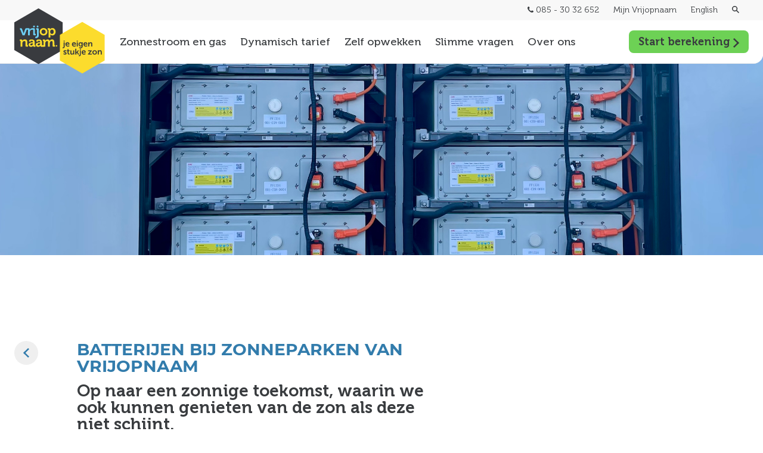

--- FILE ---
content_type: text/html; charset=UTF-8
request_url: https://vrijopnaam.nl/blog/vrijopnaam-plaatst-batterijen-bij-zonneparken
body_size: 8643
content:


<!doctype html>
<html lang="nl" >
<head>
    <meta charset="utf-8">
    <meta http-equiv="x-ua-compatible" content="ie=edge">
    <meta name="viewport" content="width=device-width, initial-scale=1.0">
        
        
        <title>
        Batterijen bij zonneparken Vrijopnaam | Vrijopnaam
    </title>

                <!-- Primary Meta Tags -->
    <meta name="title" content="Batterijen bij zonneparken Vrijopnaam | Vrijopnaam">
    <meta name="description" content="Vrijopnaam investeert in drie grote batterijen om de productie van haar zonneparken (tijdelijk) op te kunnen slaan en de netbeheerders te helpen met balanshand…">

    <!-- Open Graph / Facebook -->
    <meta property="og:type" content="website">
    <meta property="og:url" content="https://www.vrijopnaam.nl/blog/vrijopnaam-plaatst-batterijen-bij-zonneparken">
    <meta property="og:title" content="Batterijen bij zonneparken Vrijopnaam | Vrijopnaam">
    <meta property="og:description" content="Vrijopnaam investeert in drie grote batterijen om de productie van haar zonneparken (tijdelijk) op te kunnen slaan en de netbeheerders te helpen met balanshand…">
    <meta property="og:image" content="https://vrijopnaam.nl/files/blogs/2025/06/1750317889_IMG-4787-kopie.jpg">

    <!-- Twitter -->
    <meta property="twitter:card" content="summary_large_image">
    <meta property="twitter:url" content="https://www.vrijopnaam.nl/blog/vrijopnaam-plaatst-batterijen-bij-zonneparken">
    <meta property="twitter:title" content="Batterijen bij zonneparken Vrijopnaam | Vrijopnaam">
    <meta property="twitter:description" content="Vrijopnaam investeert in drie grote batterijen om de productie van haar zonneparken (tijdelijk) op te kunnen slaan en de netbeheerders te helpen met balanshand…">
    <meta property="twitter:image" content="https://vrijopnaam.nl/files/blogs/2025/06/1750317889_IMG-4787-kopie.jpg">
    <link rel="apple-touch-icon" sizes="180x180" href="/apple-touch-icon.png">
    <link rel="icon" type="image/svg" sizes="32x32" href="/theme/vrijopnaam/svg/logo-small.svg">
    <link rel="icon" type="image/svg" sizes="16x16" href="/theme/vrijopnaam/svg/logo-small.svg">
    <link rel="manifest" href="/site.webmanifest">
    <link rel="mask-icon" href="/safari-pinned-tab.svg" color="#36383D">
    <meta name="msapplication-TileColor" content="#da532c">
    <meta name="theme-color" content="#ffffff">

    
    <link href="/theme/vrijopnaam/build/app.css?v=202512212017" rel="stylesheet">

    
    <link href="/theme/vrijopnaam/css/vendor/mapbox-gl.css" rel="stylesheet">

    
    <!-- Google Tag Manager -->
    <script>!function () {
            "use strict";

            function l(e) {
                for (var t = e, r = 0, n = document.cookie.split(";"); r < n.length; r++) {
                    var o = n[r].split("=");
                    if (o[0].trim() === t) return o[1]
                }
            }

            function s(e) {
                return localStorage.getItem(e)
            }

            function u(e) {
                return window[e]
            }

            function A(e, t) {
                e = document.querySelector(e);
                return t ? null == e ? void 0 : e.getAttribute(t) : null == e ? void 0 : e.textContent
            }

            var e = window, t = document, r = "script", n = "dataLayer", o = "https://sst.vrijopnaam.nl",
                a = "https://load.sst.vrijopnaam.nl", i = "ewkjfqvsn",
                c = "3ems=aWQ9R1RNLVdQRzVROE4%3D&apiKey=f9795063", g = "stapeUserId", v = "", E = "", d = !1;
            try {
                var d = !!g && (m = navigator.userAgent, !!(m = new RegExp("Version/([0-9._]+)(.*Mobile)?.*Safari.*").exec(m))) && 16.4 <= parseFloat(m[1]),
                    f = "stapeUserId" === g, I = d && !f ? function (e, t, r) {
                        void 0 === t && (t = "");
                        var n = {cookie: l, localStorage: s, jsVariable: u, cssSelector: A}, t = Array.isArray(t) ? t : [t];
                        if (e && n[e]) for (var o = n[e], a = 0, i = t; a < i.length; a++) {
                            var c = i[a], c = r ? o(c, r) : o(c);
                            if (c) return c
                        } else console.warn("invalid uid source", e)
                    }(g, v, E) : void 0;
                d = d && (!!I || f)
            } catch (e) {
                console.error(e)
            }
            var m = e, g = (m[n] = m[n] || [], m[n].push({
                    "gtm.start": (new Date).getTime(),
                    event: "gtm.js"
                }), t.getElementsByTagName(r)[0]), v = I ? "&bi=" + encodeURIComponent(I) : "", E = t.createElement(r),
                f = (d && (i = 8 < i.length ? i.replace(/([a-z]{8}$)/, "kp$1") : "kp" + i), !d && a ? a : o);
            E.async = !0, E.src = f + "/" + i + ".js?" + c + v, null != (e = g.parentNode) && e.insertBefore(E, g)
        }();</script>
    <!-- End Google Tag Manager -->

    
        
    
    
            
        <script>
            // Stel de chatbot-initialisatie uit tot na kritieke content is geladen
            setTimeout(function () {
                function initFreshChat() {
                    window.fcWidget.init({
                        token: "f30f8760-862a-42d7-9cb1-87e89480d29d",
                        host: "https://wchat.freshchat.com"
                    });
                }

                function initialize(i, t) {
                    var e;
                    if (i.getElementById(t)) {
                        initFreshChat();
                    } else {
                        e = i.createElement("script");
                        e.id = t;
                        e.async = true;
                        e.src = "https://wchat.freshchat.com/js/widget.js";
                        e.onload = initFreshChat;
                        i.head.appendChild(e);
                    }
                }

                // Preconnect om connectietijd te verminderen
                var link = document.createElement('link');
                link.rel = 'preconnect';
                link.href = 'https://wchat.freshchat.com';
                document.head.appendChild(link);

                initialize(document, "freshchat-js-sdk");
            }, 2000); // Stel initialisatie 2 seconden uit
        </script>
    
            <script type="application/ld+json">
            {
              "@context": "https://schema.org",
              "@type": "Product",
              "name": "Batterijen\u0020bij\u0020zonneparken\u0020van\u0020Vrijopnaam\u0020",
              "image": "https://vrijopnaam.nl/files/blogs/2025/06/IMG-4805-kopie.jpg",
              "aggregateRating": {
              "@type": "AggregateRating",
              "ratingValue": "9.0",
              "worstRating": "1",
              "bestRating": "10",
              "ratingCount": "1752"
            }
          }
        </script>

    
    <script src="/theme/vrijopnaam/js/vendor/jquery-3.6.0.min.js"></script>

    <script type="application/ld+json">


        {
            "@context": "https://schema.org",
            "@type": "FAQPage",
            "mainEntity": [
                {
                    "@type": "Question",
                    "name": "Welke kleur zijn de koffiekopjes bij Vrijopnaam?",
                    "acceptedAnswer": {
                        "@type": "Answer",
                        "text": "De koffiekopjes bij Vrijopnaam zijn paars."
                    }
                },
                {
                    "@type": "Question",
                    "name": "Hoe wordt zonne-energie opgewekt?",
                    "acceptedAnswer": {
                        "@type": "Answer",
                        "text": "Zonnepanelen vangen zonlicht op en zetten dit om in elektriciteit. Deze stroom wordt direct gebruikt of teruggeleverd aan het net. Bij Vrijopnaam gebeurt dit via zonneparken."
                    }
                }
            ]
        }
    </script>

<link rel="canonical" href="https://www.vrijopnaam.nl/blog/vrijopnaam-plaatst-batterijen-bij-zonneparken">
<meta name="generator" content="Bolt">
</head>

<body class="d-flex flex-column h-100 " >

<!-- Google Tag Manager (noscript) -->
<noscript>
    <iframe src="https://load.sst.vrijopnaam.nl/ns.html?id=GTM-WPG5Q8N" height="0" width="0"
            style="display:none;visibility:hidden"></iframe>
</noscript>
<!-- End Google Tag Manager (noscript) -->

    <div class="background-overlay hide"></div>

    <header class="mb-xxl">
                    <nav id="desktop-nav" class="main-nav navbar navbar-light bg-white navbar-expand-md">
    <div class="container">
        <a class="navbar-brand c-logo d-md-none" href="/">
            <img src="/theme/vrijopnaam/svg/logo-small.svg" alt="Vrijopnaam logo">
        </a>
        <div class="d-flex align-items-center">
            <ul class="navbar-nav d-md-none phone-icon-container">
                <li class="nav-item">
                    <a class="nav-link py-0 px-sm-xs" href="tel:085-30-32-652"
                       aria-label="Bel 085 - 30 32 652">
                        <svg class="align-center" height="16" viewBox="0 0 16 16" width="16"
                             xmlns="http://www.w3.org/2000/svg">
                            <path d="m24.0758484 28c-4.9298101 0-12.0758484-7.116303-12.0758484-12.1491153 0-1.9872874 1.2351852-3.8508847 3.3448378-3.8508847.4426992 0 2.4403106 3.4303384 2.4403106 3.8536334 0 .6926645-2.0468002 1.7041745-2.0468002 2.3171276 0 1.4897784 4.5526959 6.0690603 6.0338251 6.0690603.6093945 0 1.615032-2.0587528 2.3036751-2.0587528.1284374 0 3.6891593 1.8938327 3.7984678 2.2181756.7542281 1.7646453-2.0604639 3.6007559-3.7984678 3.6007559z"
                                  fill="#393c3f" fill-rule="evenodd" transform="translate(-12 -12)"></path>
                        </svg>
                        <span class="d-sm-none d-md-inline">085 - 30 32 652</span>
                    </a>
                </li>
            </ul>
                        <button class="navbar-toggler navbar-toggler-right align-self-center p-0 btn_toggle-menu" type="button"
                    data-toggle="collapse" data-target="#navbarCollapse"
                    aria-label="Toon/Verbergen menu">
                <span class="btn_toggle-menu_icon"></span>
                            </button>
        </div>
        <div class="c-menu-list-container align-items-stretch collapse navbar-collapse flex-column mx-sm-nm mx-lg-nl"
             id="navbarCollapse">

            <div class="d-md-none w-100">
                <ul class="c-primary-menu-list navbar-nav flex-nowrap justify-content-between align-items-md-center align-self-stretch order-sm-1 order-md-2 px-sm-m px-lg-l">
                    <div class="d-md-flex">
                                                    


                    <li class="index-1 first
        nav-item"><a href="/zonnestroom-en-gas" title='100% Nederlandse zonnestroom en CO2-gecompenseerd gas' class='nav-link '>
                    
                    Zonnestroom en gas
                                    </a></li>
                        <li class="index-2
        nav-item"><a href="/dynamisch-tarief" title='Bespaar met dynamische energieprijzen' class='nav-link '>
                    
                    Dynamisch tarief
                                    </a></li>
                        <li class="index-3
        nav-item"><a href="/zelf-opwekken" title='Zelf stroom opwekken in een zonnepark' class='nav-link '>
                    
                    Zelf opwekken
                                    </a></li>
                        <li class="index-4
        nav-item"><a href="/vragen" title='' class='nav-link '>
                    
                    Slimme vragen
                                    </a></li>
                        <li class="index-5 last
        nav-item"><a href="/over-ons" title='Iedereen kan zijn eigen energie opwekken' class='nav-link '>
                    
                    Over ons
                                    </a></li>
    

                                            </div>
                </ul>
                <ul class="c-secondary-menu-list navbar-nav justify-content-end align-items-md-center align-self-stretch order-sm-2 order-md-1 px-sm-m px-lg-l ">
                                            


                    <li class="index-1 first
        nav-item"><a href="/aanmelden?kanaal=Vrijopnaam" title='' class='nav-link btn btn-green registration'>
                    
                    Aanmelden
                                            <svg height="16" viewBox="0 0 10 16" width="10" xmlns="http://www.w3.org/2000/svg"><path d="m16.835 12 8.165 7.9175758-.085.0824242.085.0824242-8.165 7.9175758-1.835-1.7793939 6.415-6.2206061-6.415-6.2206061z"
                                  fill="#393c3f" fill-rule="evenodd" transform="translate(-15 -12)"/></svg></a></li>
                        <li class="index-2
        nav-item"><a href="https://vrijopnaam.app/" title='' class='nav-link '>
                    
                    Mijn Vrijopnaam
                                    </a></li>
                        <li class="index-3
        nav-item"><li class="index-3 last nav-item"><a href="/en/blog/vrijopnaam-plaatst-batterijen-bij-zonneparken"
                           title="" class="nav-link ">
                            English
                        </a></li></li>
                        <li class="index-4 last
        nav-item"><a href="/vragen" title='' class='nav-link lens'><span>Zoeken</span></a></li>
    

                                    </ul>
            </div>

            <div class="d-none d-md-block">
                <div class="c-full-bleed-container">
                    <div class="container usp-vwo-navbar">
                        <ul class="container c-secondary-menu-list navbar-nav justify-content-end align-items-md-center align-self-stretch order-sm-2 order-md-1 px-sm-m px-lg-l">
                                                            


                    <li class="index-1 first
        nav-item"><a href="/tel:085-3032652" title='' class='nav-link phone'><svg class="align-baseline" height="10" viewBox="0 0 16 16" width="10"
                             xmlns="http://www.w3.org/2000/svg"><path d="m24.0758484 28c-4.9298101 0-12.0758484-7.116303-12.0758484-12.1491153 0-1.9872874 1.2351852-3.8508847 3.3448378-3.8508847.4426992 0 2.4403106 3.4303384 2.4403106 3.8536334 0 .6926645-2.0468002 1.7041745-2.0468002 2.3171276 0 1.4897784 4.5526959 6.0690603 6.0338251 6.0690603.6093945 0 1.615032-2.0587528 2.3036751-2.0587528.1284374 0 3.6891593 1.8938327 3.7984678 2.2181756.7542281 1.7646453-2.0604639 3.6007559-3.7984678 3.6007559z"
                                  fill="#393c3f" fill-rule="evenodd" transform="translate(-12 -12)"/></svg>
                    
                    085 - 30 32 652
                                    </a></li>
                        <li class="index-2
        nav-item"><a href="https://vrijopnaam.app/" title='' class='nav-link '>
                    
                    Mijn Vrijopnaam
                                    </a></li>
                        <li class="index-3
        nav-item"><li class="index-3 last nav-item"><a href="/en/blog/vrijopnaam-plaatst-batterijen-bij-zonneparken"
                           title="" class="nav-link ">
                            English
                        </a></li></li>
                        <li class="index-4 last
        nav-item"><a href="/vragen" title='' class='nav-link lens'><span>Zoeken</span></a></li>
    

                                                    </ul>
                    </div>
                </div>
                <ul class="c-primary-menu-list navbar-nav flex-nowrap justify-content-left align-items-md-center align-self-stretch order-sm-1 order-md-2 px-sm-m px-lg-l">
                    <li>
                        <a class="navbar-brand" href="/">
                            <img class="d-lg-none" src="/theme/vrijopnaam/svg/logo-small.svg" alt="Vrijopnaam logo">
                            <img class="d-md-none d-lg-block" src="/theme/vrijopnaam/svg/logo.svg"
                                 alt="Vrijopnaam logo">
                        </a>
                    </li>
                                                                                    


                    <li class="index-1 first
        nav-item"><a href="/zonnestroom-en-gas" title='100% Nederlandse zonnestroom en CO2-gecompenseerd gas' class='nav-link '>
                    
                    Zonnestroom en gas
                                    </a></li>
                        <li class="index-2
        nav-item"><a href="/dynamisch-tarief" title='Bespaar met dynamische energieprijzen' class='nav-link '>
                    
                    Dynamisch tarief
                                    </a></li>
                        <li class="index-3
        nav-item"><a href="/zelf-opwekken" title='Zelf stroom opwekken in een zonnepark' class='nav-link '>
                    
                    Zelf opwekken
                                    </a></li>
                        <li class="index-4
        nav-item"><a href="/vragen" title='' class='nav-link '>
                    
                    Slimme vragen
                                    </a></li>
                        <li class="index-5 last
        nav-item"><a href="/over-ons" title='Iedereen kan zijn eigen energie opwekken' class='nav-link '>
                    
                    Over ons
                                    </a></li>
    

                                                                                                        


                    <li class="index-1 first last
        nav-item"><a href="/aanmelden?kanaal=Vrijopnaam" title='' class='nav-link btn btn-green registration'>
                    
                    Start berekening
                                            <svg height="16" viewBox="0 0 10 16" width="10" xmlns="http://www.w3.org/2000/svg"><path d="m16.835 12 8.165 7.9175758-.085.0824242.085.0824242-8.165 7.9175758-1.835-1.7793939 6.415-6.2206061-6.415-6.2206061z"
                                  fill="#393c3f" fill-rule="evenodd" transform="translate(-15 -12)"/></svg></a></li>
    

                                                                            </ul>
            </div>
        </div>
    </div>
</nav>        
                    <div class="jumbotron-fluid pt-sm-xxl pt-xxxl header-image" style="background-image: url(/files/blogs/2025/06/IMG-4805-kopie.jpg)">
</div>        </header>

        
<!-- Begin page content -->
                                        <main role="main" class="flex-shrink-0 mt-sm-xxl mt-md-xxxl ">
            <article class="c-news-detail mb-xxl mb-lg-xxxl">
        <div class="container px-sm-m px-lg-l mb-xl">
            
            <div class="row">
                <div class="col col-12 col-md-1 p-m">
                    <a class="c-button-previous-news" href="/blogs" aria-label="Terug naar overzicht">
                        <svg class="chevron-left text-blue-wcag" height="16" viewBox="0 0 10 16" width="10" xmlns="http://www.w3.org/2000/svg">
                            <path d="m16.835 12 8.165 7.9175758-.085.0824242.085.0824242-8.165 7.9175758-1.835-1.7793939 6.415-6.2206061-6.415-6.2206061z" fill="currentColor" fill-rule="evenodd" transform="translate(-15 -12)"/>
                        </svg>
                    </a>
                </div>
                <div class="col col-lg-6 p-m">
                    <h1 class="h2">Batterijen bij zonneparken van Vrijopnaam </h1>
                                            <h2 class="mb-m subtitle">Op naar een zonnige toekomst, waarin we ook kunnen genieten van de zon als deze niet schijnt.</h2>
                                        <p class="date">Dinsdag 30 mei 2023</p>
                    <p>Vrijopnaam investeert in drie grote batterijen om de productie van haar zonneparken (tijdelijk) op te kunnen slaan en de netbeheerders te helpen met balanshandhaving. De eerste batterijen worden geplaatst bij de zonneparken in Waalre, Reuver en Stadskanaal. De batterijsystemen hebben gezamenlijk 3.000 kWh opslagcapaciteit. Dat is voldoende om ruim 1.000 huishoudens één nacht van zonnestroom te voorzien. Een mooie start, op weg naar 100% zonnestroomvoorziening, ook op de tijden dat de zon niet schijnt.</p>
<p></p>
<h3>De batterij: broodnodig voor een stabiel elektriciteitsnetwerk </h3>
<p>Op het Nederlandse elektriciteitsnet is sprake van toenemende <a href="https://www.vrijopnaam.nl/blog/minder-energieverspilling-dankzij-datagebruik">onbalans</a> tussen vraag en aanbod van stroom. Dit zorgt ervoor dat zonneparken steeds vaker (tijdelijk) worden uitgezet om het evenwicht op het netwerk te handhaven. Tegelijkertijd zijn we op momenten van schaarste afhankelijk van dure gascentrales die bij onvoldoende zon en wind moeten bijspringen. <br><br>Batterijen voor zonneparken kunnen de overtollige energie opslaan die tijdens zonnige middaguren wordt opgewekt. Dit betekent dat de energie die overdag wordt geproduceerd en niet onmiddellijk wordt gebruikt, later alsnog nuttig kan worden gebruikt. Wanneer de zon niet schijnt, kan de energie uit de batterijen worden ingezet om in de energiebehoefte van consumenten te voorzien, bijvoorbeeld gedurende de ochtend- en avondpieken.</p>
<p></p>
<h3>Bijdrage aan duurzamere energievoorziening </h3>
<p>Het gebruik van batterijen bij zonneparken vermindert de afhankelijkheid van fossiele energiecentrales wanneer de zon niet schijnt. Wanneer er geen wind of zon is, schakelen fossiele energiecentrales nu bij om te voorzien in de stroombehoefte. Batterijsystemen zijn in staat dit (deels) over te nemen, waardoor we meer duurzame energie leveren aan het elektriciteitsnet. Zo vergroten we het aandeel groene stroom binnen de energiemix. Batterijen dragen dus bij aan een duurzamere energievoorziening waarbij we steeds minder afhankelijk zijn van fossiel opgewekte elektriciteit.</p>
<p></p>
<h3>Met het oog op een zonnige toekomst </h3>
<p>De geplande batterijen bij de drie zonneparken van Vrijopnaam kennen straks een modulaire opbouw. Dat wil zeggen dat het mogelijk is in de toekomst extra opslagcapaciteit bij te plaatsen, mocht dat nodig zijn. Daarnaast kiezen we bewust voor batterijen zonder kobalt. De winning hiervan is immers omstreden.</p>
<p>Kortom: op naar een zonnige toekomst, waarin we ook kunnen genieten van de zon als deze niet schijnt.</p>
<p></p>
<p>Wil je meer weten over onze projecten? Neem dan gerust een kijkje op <a href="http://www.vrijopnaamzonneparken.nl">www.vrijopnaamzonneparken.nl</a> waar we je onder meer op de hoogte houden van de ontwikkelingen van nieuwe zonneparken. <br></p>
                </div>

                <div class="col col-sm-12 offset-md-1 offset-lg-1 col-lg-6">
                    <div id="disqus_thread"></div>
                </div>
            </div>
        </div>
    </article>

                        <section class="usp-footer mb-l">
    <div class="container px-sm-m px-lg-l">
        <div class="row align-items-xl-baseline mb-l">
            <div class="col-12 col-md-3 mb-m">
                <svg height="12" viewBox="0 0 16 12" width="16" xmlns="http://www.w3.org/2000/svg">
                    <path d="m15.7182859 7.01345065-7.46977116 7.31553755-1.40154469 1.3876896c-.38756286.3777629-1.01398184.3777629-1.4015447 0l-1.40154469-1.372606-3.73488558-3.6577688c-.19729656-.1836648-.30899508-.438572-.30899508-.70515748 0-.26658551.11169852-.52149265.30899508-.70515748l1.40154469-1.33489706c.38570846-.36786313 1.00043464-.36786313 1.3861431 0l3.08031801 2.97900752 6.76899882-6.6367763c.3875629-.37776293 1.0139818-.37776293 1.4015447 0l1.3707415 1.37260602c.3756188.37774447.3756188.97977796 0 1.35752243z"
                          fill="#327cac" transform="translate(0 -4)"/>
                </svg>
                <span>100% Nederlandse zonnestroom</span>
            </div>
            <div class="col-12 col-md-3 mb-m">
                <svg height="12" viewBox="0 0 16 12" width="16" xmlns="http://www.w3.org/2000/svg">
                    <path d="m15.7182859 7.01345065-7.46977116 7.31553755-1.40154469 1.3876896c-.38756286.3777629-1.01398184.3777629-1.4015447 0l-1.40154469-1.372606-3.73488558-3.6577688c-.19729656-.1836648-.30899508-.438572-.30899508-.70515748 0-.26658551.11169852-.52149265.30899508-.70515748l1.40154469-1.33489706c.38570846-.36786313 1.00043464-.36786313 1.3861431 0l3.08031801 2.97900752 6.76899882-6.6367763c.3875629-.37776293 1.0139818-.37776293 1.4015447 0l1.3707415 1.37260602c.3756188.37774447.3756188.97977796 0 1.35752243z"
                          fill="#327cac" transform="translate(0 -4)"/>
                </svg>
                <span>Altijd inzicht in verbruik met app</span>
            </div>
            <div class="col-12 col-md-3 mb-m">
                <svg height="12" viewBox="0 0 16 12" width="16" xmlns="http://www.w3.org/2000/svg">
                    <path d="m15.7182859 7.01345065-7.46977116 7.31553755-1.40154469 1.3876896c-.38756286.3777629-1.01398184.3777629-1.4015447 0l-1.40154469-1.372606-3.73488558-3.6577688c-.19729656-.1836648-.30899508-.438572-.30899508-.70515748 0-.26658551.11169852-.52149265.30899508-.70515748l1.40154469-1.33489706c.38570846-.36786313 1.00043464-.36786313 1.3861431 0l3.08031801 2.97900752 6.76899882-6.6367763c.3875629-.37776293 1.0139818-.37776293 1.4015447 0l1.3707415 1.37260602c.3756188.37774447.3756188.97977796 0 1.35752243z"
                          fill="#327cac" transform="translate(0 -4)"/>
                </svg>
                <span>Snelle en persoonlijke service</span>
            </div>
                            <div class="col-12 col-md-3 mb-m">
                    <strong>9.0</strong>
                    <span>via <a
                                href="/reviews">klantenvertellen.nl</a></span>
                    <svg height="23" viewBox="0 0 74 23" width="74" xmlns="http://www.w3.org/2000/svg"
                         xmlns:xlink="http://www.w3.org/1999/xlink">
                        <mask id="a" fill="#fff">
                            <path d="m.758216.679882h66v22.148148h-66z" fill="#fff" fill-rule="evenodd"/>
                        </mask>
                        <g fill="#000" fill-rule="nonzero">
                            <g opacity=".5" transform="translate(0 3)">
                                <path d="m7.79883509.78144236 1.6172946 5.23219005h5.23154051l-4.2319924 3.23303773 1.6172946 5.23219006-4.23413731-3.2351874-4.23199237 3.2351874 1.6172946-5.23219006-4.23413732-3.23303773h5.23154049z"/>
                                <path d="m22.5351144.78144236 1.6151497 5.23219005h5.2336854l-4.2341373 3.23303773 1.6172946 5.23219006-4.2319924-3.2351874-4.2341373 3.2351874 1.6172946-5.23219006-4.2341373-3.23303773h5.2336854z"/>
                                <path d="m37.2692488.78144236 1.6172946 5.23219005h5.2315405l-4.2319924 3.23303773 1.6172947 5.23219006-4.2341374-3.2351874-4.2341373 3.2351874 1.6172946-5.23219006-4.2319924-3.23303773h5.2315405z"/>
                                <path d="m52.0033832.78144236 1.6172946 5.23219005h5.2336855l-4.2341374 3.23303773 1.6172946 5.23219006-4.2341373-3.2351874-4.2319924 3.2351874 1.6172946-5.23219006-4.2341373-3.23303773h5.2336855z"/>
                                <path d="m66.7396626.78144236 1.6172946 5.23219005h5.2315405l-4.2341374 3.23303773 1.6172946 5.23219006-4.2319923-3.2351874-4.2341374 3.2351874 1.6172946-5.23219006-4.2319923-3.23303773h5.2315405z"/>
                            </g>
                            <g>
                                <path d="m7.79883509 3.78144236 1.6172946 5.23219005h5.23154051l-4.2319924 3.23303769 1.6172946 5.2321901-4.23413731-3.2351874-4.23199237 3.2351874 1.6172946-5.2321901-4.23413732-3.23303769h5.23154049z"
                                      mask="url(#a)"/>
                                <path d="m22.5351144 3.78144236 1.6151497 5.23219005h5.2336854l-4.2341373 3.23303769 1.6172946 5.2321901-4.2319924-3.2351874-4.2341373 3.2351874 1.6172946-5.2321901-4.2341373-3.23303769h5.2336854z"
                                      mask="url(#a)"/>
                                <path d="m37.2692488 3.78144236 1.6172946 5.23219005h5.2315405l-4.2319924 3.23303769 1.6172947 5.2321901-4.2341374-3.2351874-4.2341373 3.2351874 1.6172946-5.2321901-4.2319924-3.23303769h5.2315405z"
                                      mask="url(#a)"/>
                                <path d="m52.0033832 3.78144236 1.6172946 5.23219005h5.2336855l-4.2341374 3.23303769 1.6172946 5.2321901-4.2341373-3.2351874-4.2319924 3.2351874 1.6172946-5.2321901-4.2341373-3.23303769h5.2336855z"
                                      mask="url(#a)"/>
                                <path d="m66.7396626 3.78144236 1.6172946 5.23219005h5.2315405l-4.2341374 3.23303769 1.6172946 5.2321901-4.2319923-3.2351874-4.2341374 3.2351874 1.6172946-5.2321901-4.2319923-3.23303769h5.2315405z"
                                      mask="url(#a)"/>
                            </g>
                        </g>
                    </svg>
                </div>
                    </div>
    </div>
</section>        
                </main>
    
            
<footer class="footer mt-auto pt-xxl pb-m">
    <div class="container px-sm-m px-lg-l mb-l">
        <div class="row">
            <div class="col-6 col-md col-lg-2">
                                    


                    <h2 class="font-weight-bold mb-xs">Vrijopnaam</h2>
                <ul class="list-unstyled text-small">
    
    
        
                    <li class="
        
        mb-xs"><a href="/zonnestroom-en-gas" title='100% Nederlandse zonnestroom en CO2-gecompenseerd gas' class='text-reset '>Zonnestroom en gas</a></li>
    
        
                    <li class="
        
        mb-xs"><a href="/dynamisch-tarief" title='Bespaar met dynamische energieprijzen' class='text-reset '>Dynamisch tarief</a></li>
    
        
                    <li class="
        
        mb-xs"><a href="/zelf-opwekken" title='Zelf stroom opwekken in een zonnepark' class='text-reset '>Zelf opwekken</a></li>
    
        
                    <li class="
        
        mb-xs"><a href="/nieuws" title='' class='text-reset '>Nieuws en pers</a></li>
    
        
                    <li class="
        
        mb-xs"><a href="/blogs" title='' class='text-reset '>Blogs</a></li>
    
        
                    <li class="
        
        mb-xs"><a href="/zonneparken" title='' class='text-reset '>Zonneparken</a></li>
    
        
                    <li class="
        
        mb-xs"><a href="https://cooperatie.vrijopnaam.nl" title='' class='text-reset '>Coöperatie</a></li>
    
        
                    <li class="
        
        mb-xs"><a href="/vacatures" title='' class='text-reset '>Vacatures</a></li>
    
            </ul>
    

                            </div>
            <div class="col-6 col-md col-lg-2">
                                    


                    <h2 class="font-weight-bold mb-xs">Klantenservice</h2>
                <ul class="list-unstyled text-small">
    
    
        
                    <li class="
        
        mb-xs"><a href="https://vrijopnaam.app/" title='' class='text-reset '>Mijn Vrijopnaam</a></li>
    
        
                    <li class="
        
        mb-xs"><a href="/vragen" title='' class='text-reset '>Slimme vragen</a></li>
    
        
                    <li class="
        
        mb-xs"><a href="/tarieven" title='Tarieven' class='text-reset '>Tarieven</a></li>
    
        
                    <li class="
        
        mb-xs"><a href="/voorwaarden" title='Voorwaarden' class='text-reset '>Voorwaarden</a></li>
    
        
                    <li class="
        
        mb-xs"><a href="/privacybeleid" title='Privacybeleid' class='text-reset '>Privacybeleid</a></li>
    
        
                    <li class="
        
        mb-xs"><a href="/modelcontract" title='Modelcontract' class='text-reset '>Modelcontract</a></li>
    
            </ul>
    

                            </div>
            <div class="col-6 col-md col-lg-2">
                                    


                    <h2 class="font-weight-bold mb-xs">Zelf regelen</h2>
                <ul class="list-unstyled text-small">
    
    
        
                    <li class="
        
        mb-xs"><a href="/zelf-opwekken" title='Zelf stroom opwekken in een zonnepark' class='text-reset '>Paneelopnaam kopen</a></li>
    
        
                    <li class="
        
        mb-xs"><a href="/verhuizen" title='Energiecontract regelen bij een verhuizing' class='text-reset '>Verhuizen</a></li>
    
        
                    <li class="
        
        mb-xs"><a href="/meterstanden" title='Zo lees je meterstanden af' class='text-reset '>Meterstanden</a></li>
    
        
                    <li class="
        
        mb-xs"><a href="/opzeggen" title='Energiecontract opzeggen' class='text-reset '>Opzeggen</a></li>
    
        
                    <li class="
        
        mb-xs"><a href="/partner/spoed-aanvraag-energie" title='Spoedaanvraag energie' class='text-reset '>Spoedaanmelding</a></li>
    
            </ul>
    

                            </div>
            <div class="col-6 col-md col-lg-2">
                                    


            <a href="/pagina/contact" title='Contactinformatie' class='text-reset '>        <h2 class="font-weight-bold mb-xs">Contact</h2>
        </a>        <ul class="list-unstyled text-small">
    
    
        
                    <li class="
        
        mb-xs"><a href="/mailto:klantteam@vrijopnaam.nl" title='' class='text-reset '>E-mail</a></li>
    
        
                    <li class="
        
        mb-xs"><a href="/tel:+3185-3032652" title='' class='text-reset '>Bel</a></li>
    
        
                    <li class="
        
        mb-xs"><a href="/#chat" title='' class='text-reset chat-link'>Chat</a></li>
    
        
                    <li class="
        
        mb-xs"><a href="/contact" title='Contactinformatie' class='text-reset '>Adres</a></li>
    
            </ul>
    

                                



<ul class="list-unstyled text-small c-social-media">
                                <li class="
        
        mb-xs"><a href="https://www.facebook.com/vrijopnaam" title='' class='text-reset icon icon-facebook' target="_blank" rel="noopener noreferrer"><span class="sr-only">Facebook</span></a></li>
                                        <li class="
        
        mb-xs"><a href="https://www.instagram.com/vrijopnaam/" title='' class='text-reset icon icon-instagram' target="_blank" rel="noopener noreferrer"><span class="sr-only">Instagram</span></a></li>
                                        <li class="
        
        mb-xs"><a href="https://twitter.com/vrijopnaam" title='' class='text-reset icon icon-twitter' target="_blank" rel="noopener noreferrer"><span class="sr-only">Twitter</span></a></li>
            </ul>


            </div>

            <div class="col-12 col-md-6 col-lg-4 offset-md-3 offset-lg-0">
                
                    <p>Ja, ik ontvang graag drie keer per jaar de zonnigste e-mailnieuwsbrief van Nederland met nieuws over Vrijopnaam, zonnige aanbiedingen en duurzame tips.</p>
                
<div>
    <!-- Begin Mailchimp Signup Form -->
    <div id="mc_embed_signup">
        <form class="c-newsletter-form"
              action="https://vrijopnaam.us13.list-manage.com/subscribe/post?u=b757d19e5e2ae99cd7fcf2296&amp;id=2c303f7dba"
              method="post" id="mc-embedded-subscribe-form" name="mc-embedded-subscribe-form" class="validate"
              target="_blank" novalidate>
            <div id="mc_embed_signup_scroll">
                <div class="input-group">
                    <input type="email" value="" name="EMAIL" class="required email form-control"
                           placeholder="Je e-mailadres" id="mce-EMAIL">
                    <div class="input-group-append btn-wrapper d-flex align-items-center">
                        <button class="btn btn-secondary" style="height: calc(100% - 2px);" type="submit" name="subscribe" id="mc-embedded-subscribe">
                                Meld je aan
                            <svg height="16" viewBox="0 0 10 16" width="10" xmlns="http://www.w3.org/2000/svg">
                                <path d="m16.835 12 8.165 7.9175758-.085.0824242.085.0824242-8.165 7.9175758-1.835-1.7793939 6.415-6.2206061-6.415-6.2206061z"
                                      fill="#393c3f" fill-rule="evenodd" transform="translate(-15 -12)"></path>
                            </svg>
                        </button>
                    </div>
                </div>
                <div id="mce-responses" class="clear">
                    <div class="response" id="mce-error-response" style="display:none"></div>
                </div>
                <div class="response" id="mce-success-response" style="display:none"></div>
                <!-- real people should not fill this in and expect good things - do not remove this or risk form bot signups-->
                <div style="position: absolute; left: -5000px;" aria-hidden="true"><input type="text"
                                                                                          name="b_b757d19e5e2ae99cd7fcf2296_2c303f7dba"
                                                                                          tabindex="-1" value=""></div>
            </div>
        </form>
    </div>
    <script type='text/javascript' src='//s3.amazonaws.com/downloads.mailchimp.com/js/mc-validate.js'></script>
    <script type='text/javascript'>(function ($) {
            window.fnames = [];
            window.ftypes = [];
            fnames[0] = 'EMAIL';
            ftypes[0] = 'email';
            fnames[3] = 'ADDRESS';
            ftypes[3] = 'address';
            fnames[4] = 'PHONE';
            ftypes[4] = 'phone';
            // Translated default messages for the $ validation plugin.
            $.extend($.validator.messages, {
                required: "Dit is een verplicht veld.",
                remote: "Controleer dit veld.",
                email: "Vul hier een geldig e-mailadres in.",
                url: "Vul hier een geldige URL in.",
                date: "Vul hier een geldige datum in.",
                dateISO: "Vul hier een geldige datum in (ISO-formaat).",
                number: "Vul hier een geldig getal in.",
                digits: "Vul hier alleen getallen in.",
                creditcard: "Vul hier een geldig creditcardnummer in.",
                equalTo: "Vul hier dezelfde waarde in.",
                accept: "Vul hier een waarde in met een geldige extensie.",
                maxlength: $.validator.format("Vul hier maximaal {0} tekens in."),
                minlength: $.validator.format("Vul hier minimaal {0} tekens in."),
                rangelength: $.validator.format("Vul hier een waarde in van minimaal {0} en maximaal {1} tekens."),
                range: $.validator.format("Vul hier een waarde in van minimaal {0} en maximaal {1}."),
                max: $.validator.format("Vul hier een waarde in kleiner dan of gelijk aan {0}."),
                min: $.validator.format("Vul hier een waarde in groter dan of gelijk aan {0}.")
            });
        }(jQuery));
        var $mcj = jQuery.noConflict(true);</script>
</div>
            </div>
        </div>
    </div>
    <div class="c-footer-svg">
    </div>
</footer>
    
    <script type="text/plain" data-type="application/javascript" data-name="disqus">
        var disqus_config = function () {
            this.page.url = location.origin+"/blog/vrijopnaam-plaatst-batterijen-bij-zonneparken";
            this.page.identifier = "/blog/vrijopnaam-plaatst-batterijen-bij-zonneparken";
        };

        (function() {
            var d = document, s = d.createElement('script');
            s.src = '//von-1.disqus.com/embed.js';
            s.setAttribute('data-timestamp', +new Date());
            (d.head || d.body).appendChild(s);
        })();
    </script>
    <noscript>Please enable JavaScript to view the <a href="https://disqus.com/?ref_noscript">comments powered by Disqus.</a></noscript>
    <script src="/theme/vrijopnaam/js/vendor/jquery-3.6.0.min.js"></script>
    <script src="/theme/vrijopnaam/js/vendor/popper.min.js"></script>
    <script src="/theme/vrijopnaam/js/vendor/bootstrap.min.js"></script>
    <script src="/theme/vrijopnaam/js/app_general.js?v=202512212017"></script>
    

</body>
</html>


--- FILE ---
content_type: image/svg+xml
request_url: https://vrijopnaam.nl/theme/vrijopnaam/svg/logo.svg
body_size: 29634
content:
<?xml version="1.0" encoding="UTF-8"?>
<svg width="92px" height="66px" viewBox="0 0 92 66" version="1.1" xmlns="http://www.w3.org/2000/svg" xmlns:xlink="http://www.w3.org/1999/xlink">
    <title>logo</title>
    <defs>
        <polygon id="path-1" points="0 65.7177243 91.1595422 65.7177243 91.1595422 0.125829611 0 0.125829611"></polygon>
        <polygon id="path-3" points="0 65.7177243 91.1595422 65.7177243 91.1595422 0.125829611 0 0.125829611"></polygon>
        <polygon id="path-5" points="0 65.7177243 91.1595422 65.7177243 91.1595422 0.125829611 0 0.125829611"></polygon>
        <polygon id="path-7" points="0 65.7177243 91.1595422 65.7177243 91.1595422 0.125829611 0 0.125829611"></polygon>
        <polygon id="path-9" points="0 65.7177243 91.1595422 65.7177243 91.1595422 0.125829611 0 0.125829611"></polygon>
        <polygon id="path-11" points="0 65.7177243 91.1595422 65.7177243 91.1595422 0.125829611 0 0.125829611"></polygon>
        <polygon id="path-13" points="0 65.7177243 91.1595422 65.7177243 91.1595422 0.125829611 0 0.125829611"></polygon>
        <polygon id="path-15" points="0 65.7177243 91.1595422 65.7177243 91.1595422 0.125829611 0 0.125829611"></polygon>
        <polygon id="path-17" points="0 65.7177243 91.1595422 65.7177243 91.1595422 0.125829611 0 0.125829611"></polygon>
        <polygon id="path-19" points="0 65.7177243 91.1595422 65.7177243 91.1595422 0.125829611 0 0.125829611"></polygon>
        <polygon id="path-21" points="0 65.7177243 91.1595422 65.7177243 91.1595422 0.125829611 0 0.125829611"></polygon>
        <polygon id="path-23" points="0 65.7177243 91.1595422 65.7177243 91.1595422 0.125829611 0 0.125829611"></polygon>
        <polygon id="path-25" points="0 65.7177243 91.1595422 65.7177243 91.1595422 0.125829611 0 0.125829611"></polygon>
        <polygon id="path-27" points="0 65.7177243 91.1595422 65.7177243 91.1595422 0.125829611 0 0.125829611"></polygon>
        <polygon id="path-29" points="0 65.7177243 91.1595422 65.7177243 91.1595422 0.125829611 0 0.125829611"></polygon>
        <polygon id="path-31" points="0 65.7177243 91.1595422 65.7177243 91.1595422 0.125829611 0 0.125829611"></polygon>
    </defs>
    <g id="Symbols" stroke="none" stroke-width="1" fill="none" fill-rule="evenodd">
        <g id="aanmeldproces/header" transform="translate(-24.000000, -8.000000)">
            <g id="logo" transform="translate(24.000000, 8.000000)">
                <polygon id="Fill-1" fill="#393B3F" fill-rule="nonzero" points="24.3900186 0 0 14.0213348 0 42.0640044 24.3900186 56.0853392 48.7690802 42.0640044 48.7690802 14.0213348"></polygon>
                <polygon id="Fill-2" fill="#FCDC2D" fill-rule="nonzero" points="45.9554795 26.6444201 45.9554795 52.5842626 68.5424413 65.5623632 91.1294031 52.5842626 91.1294031 26.6498731 68.5424413 13.6717724"></polygon>
                <g id="Group-46" transform="translate(0.000000, 5.282276)">
                    <path d="M29.4979553,20.4636825 C30.6607606,20.4636825 31.6206234,19.5742084 31.6206234,18.2536394 C31.6206234,16.9439843 30.6607606,16.0435964 29.4979553,16.0435964 C28.34612,16.0435964 27.3917421,16.9494412 27.3917421,18.2536394 C27.3917421,19.5742084 28.3516049,20.4636825 29.4979553,20.4636825 Z M29.4979553,14.5429499 C31.6809576,14.5429499 33.4087107,16.0872516 33.4087107,18.2536394 C33.4087107,20.436398 31.7083823,21.964329 29.5144101,21.964329 C27.3752873,21.964329 25.6201096,20.436398 25.6201096,18.2536394 C25.6201096,16.0872516 27.3752873,14.5429499 29.5144101,14.5429499 L29.4979553,14.5429499 Z" id="Fill-3" fill="#FCDC2D" fill-rule="nonzero"></path>
                    <path d="M37.9557179,20.4800532 C38.9430054,20.4800532 39.7657449,19.6833463 39.7657449,18.2863808 C39.7657449,16.9330705 39.0417341,16.0599671 37.9886275,16.0599671 C37.0671592,16.0599671 36.2005402,16.7257084 36.2005402,18.2972946 C36.2005402,19.3886739 36.7874278,20.4800532 37.9557179,20.4800532 Z M34.483757,16.5183464 C34.483757,16.3000705 34.3740584,16.2127602 34.1766009,16.2127602 L33.6281079,16.2127602 L33.6281079,14.7121137 L35.2187377,14.7121137 C35.8769293,14.7121137 36.1511758,15.0013292 36.1511758,15.3942257 L36.1511758,15.6670705 L36.2060251,15.6670705 C36.2060251,15.6670705 36.8093675,14.5429499 38.4548466,14.5429499 C40.3745722,14.5429499 41.6361062,16.0599671 41.6361062,18.2536394 C41.6361062,20.5073376 40.2648736,21.964329 38.3999973,21.964329 C37.0177948,21.964329 36.3705731,21.0366566 36.3705731,21.0366566 L36.3596032,21.0366566 C36.3596032,21.0366566 36.3870278,21.2822169 36.3870278,21.6369152 L36.3870278,24.0379496 L34.5550611,24.0379496 L34.5550611,16.5074326 L34.483757,16.5183464 Z" id="Fill-5" fill="#FCDC2D" fill-rule="nonzero"></path>
                    <path d="M6.43382328,27.9450874 C6.43382328,27.7377254 6.32412468,27.6395012 6.12666718,27.6395012 L5.56720429,27.6395012 L5.56720429,26.1388547 L7.20171353,26.1388547 C7.83248052,26.1388547 8.13415169,26.4335271 8.13415169,26.9301047 L8.13415169,27.1374668 C8.13415169,27.3011737 8.11221197,27.4485099 8.11221197,27.4485099 C8.38645848,26.8482513 9.15434873,25.9751478 10.6352799,25.9751478 C12.2259097,25.9751478 13.1034986,26.7936823 13.1034986,28.6708547 L13.1034986,31.4538718 C13.1034986,31.6721477 13.2131972,31.7812856 13.3777451,31.7812856 L13.7616902,31.7812856 L13.7616902,33.2546476 L12.280759,33.2546476 C11.5677181,33.2546476 11.2934716,32.9818028 11.2934716,32.3269752 L11.2934716,29.0528374 C11.2934716,28.179734 11.0740743,27.6340443 10.1964855,27.6340443 C9.20919803,27.6340443 8.49615709,28.2343029 8.27675988,29.1074064 C8.16706127,29.3802512 8.11221197,29.707665 8.11221197,30.0350788 L8.11221197,33.3092166 L6.35703426,33.3092166 L6.35703426,28.0160271 L6.43382328,27.9450874 Z" id="Fill-7" fill="#FCDC2D" fill-rule="nonzero"></path>
                    <path d="M17.1513772,32.021389 C18.1002701,32.021389 18.7694316,31.0173201 18.7694316,30.1551305 L18.7694316,29.9914236 L18.4622755,29.9914236 C17.5408072,29.9914236 16.0763308,30.1169322 16.0763308,31.1046305 C16.0763308,31.5739235 16.4602759,32.021389 17.1733169,32.021389 M18.5445495,28.7799926 L18.7639467,28.7799926 L18.7639467,28.7254236 C18.7639467,27.7431823 18.3800016,27.3611995 17.4475634,27.3611995 C17.1184676,27.3611995 16.5151252,27.4703375 16.5151252,27.8523202 L16.5151252,28.2343029 L14.8696461,28.2343029 L14.8696461,27.4703375 C14.8696461,26.1606823 16.7345225,25.9969754 17.5024127,25.9969754 C19.915782,25.9969754 20.5739737,27.2520616 20.5739737,28.8345615 L20.5739737,31.5084408 C20.5739737,31.7267166 20.6836723,31.8358546 20.9030695,31.8358546 L21.2870146,31.8358546 L21.2870146,33.3637856 L19.8609327,33.3637856 C19.2575904,33.3637856 18.9833439,32.9981735 18.9833439,32.5834494 L18.9833439,32.2724063 C18.9833439,32.2724063 18.4348509,33.5274924 16.8442211,33.5274924 C15.5826871,33.5274924 14.4308517,32.708958 14.4308517,31.2901649 C14.4308517,29.0692081 17.5024127,28.8891305 18.6542481,28.8891305" id="Fill-9" fill="#FCDC2D" fill-rule="nonzero"></path>
                    <path d="M24.5395783,32.021389 C25.4884713,32.021389 26.1631177,31.0173201 26.1631177,30.1551305 L26.1631177,29.9914236 L25.8559616,29.9914236 C24.9235234,29.9914236 23.464532,30.1169322 23.464532,31.1046305 C23.464532,31.5739235 23.8155675,32.021389 24.5395783,32.021389 M25.9108109,28.7799926 L26.1302081,28.7799926 L26.1302081,28.7254236 C26.1302081,27.7431823 25.7298082,27.3611995 24.8138248,27.3611995 C24.5011838,27.3611995 23.8704168,27.4703375 23.8704168,27.8523202 L23.8704168,28.2343029 L22.2249377,28.2343029 L22.2249377,27.4703375 C22.2249377,26.1606823 24.089814,25.9969754 24.8357646,25.9969754 C27.2107394,25.9969754 27.9073255,27.2520616 27.9073255,28.8345615 L27.9073255,31.5084408 C27.9073255,31.7267166 28.0170242,31.8358546 28.2144816,31.8358546 L29.8599607,31.8358546 L29.8599607,33.3637856 L27.1833147,33.3637856 C26.5251231,33.3637856 26.2728163,32.9981735 26.2728163,32.5834494 C26.2728163,32.3979149 26.2892711,32.2724063 26.2892711,32.2724063 L26.2618464,32.2724063 C26.2618464,32.2724063 25.7133534,33.5274924 24.1062688,33.5274924 C22.833765,33.5274924 21.6764447,32.708958 21.6764447,31.2901649 C21.6764447,29.0692081 24.7480057,28.8891305 25.9108109,28.8891305" id="Fill-11" fill="#FCDC2D" fill-rule="nonzero"></path>
                    <path d="M29.5637745,27.9450874 C29.5637745,27.7377254 29.4540759,27.6395012 29.2621033,27.6395012 L28.6971555,27.6395012 L28.6971555,26.1388547 L30.3426346,26.1388547 C30.9624317,26.1388547 31.2750728,26.4335271 31.2750728,26.9301047 L31.2750728,27.1374668 C31.2750728,27.3011737 31.258618,27.4485099 31.258618,27.4485099 C31.5877138,26.7500271 32.4104533,25.9751478 33.5622887,25.9751478 C34.6044255,25.9751478 35.3174664,26.4662685 35.6465622,27.4321392 C36.0305074,26.6681737 36.9080962,25.9751478 38.0599316,25.9751478 C39.5408628,25.9751478 40.3636023,26.8045961 40.3636023,28.6708547 L40.3636023,31.4538718 C40.3636023,31.6721477 40.4733009,31.7812856 40.6378489,31.7812856 L41.021794,31.7812856 L41.021794,33.2546476 L39.5408628,33.2546476 C38.8826711,33.2546476 38.575515,32.9818028 38.575515,32.3269752 L38.575515,29.0528374 C38.575515,28.2343029 38.4274219,27.6340443 37.5882276,27.6340443 C36.7106387,27.6340443 36.0908416,28.3980098 35.8878992,29.2711133 C35.8111102,29.5439581 35.7782006,29.8713719 35.7782006,30.1987856 L35.7782006,33.3092166 L34.0230229,33.3092166 L34.0230229,29.0528374 C34.0230229,28.2888719 33.9133243,27.6340443 33.0631601,27.6340443 C32.1636315,27.6340443 31.5657741,28.3980098 31.3408919,29.2711133 C31.2641029,29.5439581 31.2311933,29.8713719 31.2311933,30.1987856 L31.2311933,33.3092166 L29.4760156,33.3092166 L29.4760156,28.0160271 L29.5637745,27.9450874 Z" id="Fill-13" fill="#FCDC2D" fill-rule="nonzero"></path>
                    <path d="M43.2651305,32.4852252 C43.2651305,32.8944925 42.9250648,33.2273631 42.513695,33.2273631 C42.1297499,33.2273631 41.8006541,32.8999494 41.8006541,32.4852252 C41.8006541,32.0705011 42.1297499,31.7321735 42.5685443,31.7321735 C43.0073388,31.7321735 43.3364346,32.0705011 43.3364346,32.4852252" id="Fill-15" fill="#FCDC2D" fill-rule="nonzero"></path>
                    <path d="M6.25282058,16.4637774 C6.19797128,16.2782429 6.06633295,16.2127602 5.86887546,16.2127602 L5.71529741,16.2127602 L5.71529741,14.7121137 L6.73549445,14.7121137 C7.322382,14.7121137 7.60211344,14.8921913 7.77763122,15.377855 L9.12692408,19.1049153 C9.28050213,19.5250963 9.39020073,20.119898 9.39020073,20.119898 L9.41762539,20.119898 C9.41762539,20.119898 9.52732399,19.5196394 9.66993218,19.1049153 L11.0082552,15.377855 C11.1892579,14.8867344 11.4854441,14.7121137 12.0503919,14.7121137 L13.0047698,14.7121137 L13.0047698,16.2127602 L12.8402219,16.2127602 C12.675674,16.2127602 12.5659754,16.2782429 12.4562768,16.4637774 L10.4213676,21.8006221 L8.30418453,21.8006221 L6.26379044,16.4637774 L6.25282058,16.4637774 Z" id="Fill-17" fill="#6DCFF5" fill-rule="nonzero"></path>
                    <path d="M13.8439642,16.5183464 C13.8439642,16.3109843 13.7342656,16.2127602 13.5368081,16.2127602 L12.9773452,16.2127602 L12.9773452,14.7121137 L14.6008846,14.7121137 C15.2261666,14.7121137 15.5497775,14.9740447 15.5497775,15.5743033 L15.5497775,16.010855 C15.5497775,16.2836998 15.5223528,16.4474067 15.5223528,16.4474067 L15.5497775,16.4474067 C15.8788733,15.4651654 16.6577334,14.7557688 17.7437496,14.7557688 L18.1276948,14.7557688 L18.1276948,16.2836998 L17.6559907,16.2836998 C16.8881005,16.2836998 16.065361,16.8839584 15.7362651,17.9207688 C15.6265665,18.3027515 15.5717172,18.6847343 15.5717172,19.066717 L15.5717172,21.9043031 L13.8165395,21.9043031 L13.8165395,16.6056567 L13.8439642,16.5183464 Z" id="Fill-19" fill="#6DCFF5" fill-rule="nonzero"></path>
                    <path d="M18.9997987,16.5183464 C18.9997987,16.3000705 18.8901001,16.2127602 18.6926426,16.2127602 L18.11124,16.2127602 L18.11124,14.695743 L19.8225382,14.695743 C20.4807299,14.7066568 20.7549764,15.0013292 20.7549764,15.6561568 L20.7549764,20.0053032 C20.7549764,20.2017515 20.8756449,20.3108894 21.0676174,20.3108894 L21.6709598,20.3108894 L21.6709598,21.7842514 L19.9706313,21.7842514 C19.3124397,21.7842514 19.0381932,21.5114066 19.0381932,20.8020101 L19.0381932,16.4910619 L18.9997987,16.5183464 Z" id="Fill-21" fill="#6DCFF5" fill-rule="nonzero"></path>
                    <path d="M22.8886143,21.8661049 L22.8886143,16.5183464 C22.8886143,16.3000705 22.7789157,16.2127602 22.5759733,16.2127602 L22.0274802,16.2127602 L22.0274802,14.7066568 L23.7113538,14.7066568 C24.3805153,14.7066568 24.6602468,15.0013292 24.6602468,15.6561568 L24.6602468,22.0079842 C24.6602468,24.3817341 22.6637321,24.6709496 21.6819296,24.6709496 C21.3638037,24.6709496 21.1553763,24.6327513 21.1553763,24.6327513 L21.1553763,23.1539324 C21.1553763,23.1539324 21.2815297,23.17576 21.4625324,23.17576 C21.967146,23.17576 22.8886143,23.0229669 22.8886143,21.8661049 Z" id="Fill-23" fill="#6DCFF5" fill-rule="nonzero"></path>
                    <path d="M20.7769161,12.9495361 C20.7769161,13.4406568 20.3710313,13.849924 19.8664177,13.849924 C19.3727739,13.849924 18.9559192,13.4461137 18.9559192,12.9440792 C18.9559192,12.3983896 19.367289,12.0164069 19.8664177,12.0164069 C20.3710313,12.0164069 20.7769161,12.3983896 20.7769161,12.8895103" id="Fill-25" fill="#6DCFF5" fill-rule="nonzero"></path>
                    <path d="M24.4189099,12.9495361 C24.4189099,13.4406568 24.0075401,13.849924 23.5084114,13.849924 C23.0037978,13.849924 22.592428,13.4461137 22.592428,12.9440792 C22.592428,12.3983896 22.9763732,12.0164069 23.4700169,12.0164069 C23.9636606,12.0164069 24.3476058,12.3983896 24.3476058,12.8895103" id="Fill-27" fill="#6DCFF5" fill-rule="nonzero"></path>
                    <g id="Fill-29-Clipped">
                        <mask id="mask-2" fill="white">
                            <use xlink:href="#path-1"></use>
                        </mask>
                        <g id="path-1"></g>
                        <path d="M49.8031674,28.1742771 L50.8672439,28.1742771 L50.8672439,27.2466047 L49.8031674,27.2466047 L49.8031674,28.1906478 L49.8031674,28.1742771 Z M49.8031674,28.9109581 L49.8031674,33.2219063 C49.8031674,33.9094752 49.2437045,34.0022424 48.9420334,34.0022424 C48.8323348,34.0022424 48.7555457,33.9858717 48.7555457,33.9858717 L48.7555457,34.8808028 L49.0846416,34.8808028 C49.6331346,34.8808028 50.8398193,34.7170959 50.8398193,33.2437338 L50.8398193,28.8782167 L49.7976825,28.8782167 L49.8031674,28.9109581 Z" id="Fill-29" fill="#393B3F" fill-rule="nonzero" mask="url(#mask-2)"></path>
                    </g>
                    <g id="Fill-31-Clipped">
                        <mask id="mask-4" fill="white">
                            <use xlink:href="#path-3"></use>
                        </mask>
                        <g id="path-1"></g>
                        <path d="M51.6406191,31.0391477 C51.6406191,32.2505787 52.518208,33.2764752 53.9442898,33.2764752 C55.0083663,33.2764752 55.666558,32.6653028 55.666558,32.6653028 L55.2277635,31.9013373 C55.2277635,31.9013373 54.6792705,32.3706304 53.9662296,32.3706304 C53.3080379,32.3706304 52.7046956,31.9340787 52.6498463,31.2246822 L55.6117087,31.2246822 L55.6117087,30.7935874 C55.6117087,29.6476391 54.953517,28.7745357 53.691983,28.7745357 C52.3865696,28.7745357 51.4980109,29.7022081 51.4980109,31.0118632 L51.6406191,31.0391477 Z M52.7650298,30.5152856 C52.8747284,29.915027 53.2477037,29.5876133 53.7907118,29.5876133 C54.2624158,29.5876133 54.6244212,29.8604581 54.640876,30.4607167 L52.7650298,30.4607167 L52.7650298,30.5152856 Z" id="Fill-31" fill="#393B3F" fill-rule="nonzero" mask="url(#mask-4)"></path>
                    </g>
                    <g id="Fill-32-Clipped">
                        <mask id="mask-6" fill="white">
                            <use xlink:href="#path-5"></use>
                        </mask>
                        <g id="path-1"></g>
                        <path d="M58.1183218,31.0391477 C58.1183218,32.2505787 58.9959107,33.2764752 60.4219926,33.2764752 C61.491554,33.2764752 62.1442607,32.6653028 62.1442607,32.6653028 L61.7328909,31.9013373 C61.7328909,31.9013373 61.1843979,32.3706304 60.4987816,32.3706304 C59.8570447,32.3706304 59.2811271,31.9340787 59.209823,31.2246822 L62.1716853,31.2246822 C62.1716853,31.2246822 62.1936251,30.9518374 62.1936251,30.7881305 C62.1936251,29.6421822 61.4805841,28.7690788 60.2738995,28.7690788 C58.9575162,28.7690788 58.0799273,29.6967512 58.0799273,31.0064063 L58.1183218,31.0391477 Z M59.2482175,30.5152856 C59.3469462,29.915027 59.7254064,29.5876133 60.2684145,29.5876133 C60.7401185,29.5876133 61.1021239,29.8604581 61.1185787,30.4607167 L59.2537024,30.4607167 L59.2482175,30.5152856 Z" id="Fill-32" fill="#393B3F" fill-rule="nonzero" mask="url(#mask-6)"></path>
                    </g>
                    <g id="Fill-33-Clipped">
                        <mask id="mask-8" fill="white">
                            <use xlink:href="#path-7"></use>
                        </mask>
                        <g id="path-1"></g>
                        <path d="M62.9670002,28.1742771 L64.0255918,28.1742771 L64.0255918,27.2466047 L62.9670002,27.2466047 L62.9670002,28.1906478 L62.9670002,28.1742771 Z M62.9670002,33.1727942 L64.0365617,33.1727942 L64.0365617,28.916415 L62.9670002,28.916415 L62.9670002,33.1727942 Z" id="Fill-33" fill="#393B3F" fill-rule="nonzero" mask="url(#mask-8)"></path>
                    </g>
                    <g id="Fill-34-Clipped">
                        <mask id="mask-10" fill="white">
                            <use xlink:href="#path-9"></use>
                        </mask>
                        <g id="path-1"></g>
                        <path d="M65.5449175,33.7512252 L65.2158217,34.5588459 C65.6326764,34.7771217 66.2031091,34.9299148 66.7406323,34.9299148 C67.8595581,34.9299148 69.0004236,34.3842252 69.0004236,32.9108632 L69.0004236,28.9109581 L68.0021663,28.9109581 L68.0021663,29.2383719 C68.0021663,29.3038546 68.0131362,29.3475098 68.0131362,29.3475098 L67.9857115,29.3475098 C67.9857115,29.3475098 67.6566157,28.8018202 66.7241775,28.8018202 C65.4790983,28.8018202 64.8154218,29.7622339 64.8154218,30.9300098 C64.8154218,32.1032425 65.5174929,33.0909407 66.7351474,33.0909407 C67.3110651,33.0909407 67.6840403,32.9272338 67.9418321,32.5452511 L67.9528019,32.5452511 C67.9528019,32.5452511 67.8979526,32.708958 67.8979526,32.763527 L67.8979526,33.0363718 C67.8979526,33.8003373 67.3494596,34.0731821 66.6912679,34.0731821 C66.0330763,34.0731821 65.4845833,33.8003373 65.4845833,33.8003373 M66.9106652,32.2724063 C66.1976242,32.2724063 65.8136791,31.7267166 65.8136791,30.9627511 C65.8136791,30.2533546 66.1427749,29.8168029 66.8009666,29.8168029 C67.3494596,29.8168029 67.8431033,30.0896477 67.8431033,31.0718891 C67.8431033,32.0323028 67.3494596,32.3269752 66.8558159,32.3269752" id="Fill-34" fill="#393B3F" fill-rule="nonzero" mask="url(#mask-10)"></path>
                    </g>
                    <g id="Fill-35-Clipped">
                        <mask id="mask-12" fill="white">
                            <use xlink:href="#path-11"></use>
                        </mask>
                        <g id="path-1"></g>
                        <path d="M69.7683139,31.0391477 C69.7683139,32.2505787 70.6459027,33.2764752 72.0719846,33.2764752 C73.1360611,33.2764752 73.7942527,32.6653028 73.7942527,32.6653028 L73.382883,31.9013373 C73.382883,31.9013373 72.8343899,32.3706304 72.121349,32.3706304 C71.4631573,32.3706304 70.9146643,31.9340787 70.8049657,31.2246822 L73.7668281,31.2246822 L73.7668281,30.7935874 C73.7668281,29.6476391 73.1086364,28.7745357 71.8471025,28.7745357 C70.5307192,28.7745357 69.6531303,29.7022081 69.6531303,31.0118632 L69.7683139,31.0391477 Z M70.8927246,30.5152856 C70.9914533,29.915027 71.3699135,29.5876133 71.9184066,29.5876133 C72.3901106,29.5876133 72.752116,29.8604581 72.7685708,30.4607167 L70.8927246,30.4607167 L70.8927246,30.5152856 Z" id="Fill-35" fill="#393B3F" fill-rule="nonzero" mask="url(#mask-12)"></path>
                    </g>
                    <g id="Fill-36-Clipped">
                        <mask id="mask-14" fill="white">
                            <use xlink:href="#path-13"></use>
                        </mask>
                        <g id="path-1"></g>
                        <path d="M74.6169923,33.1727942 L75.6810688,33.1727942 L75.6810688,31.2083115 C75.6810688,31.0173201 75.6975236,30.8263287 75.7578578,30.6462512 C75.9224057,30.1387598 76.3392604,29.7731477 76.9096932,29.7731477 C77.4581862,29.7731477 77.5898245,30.127846 77.5898245,30.6462512 L77.5898245,33.1727942 L78.6484161,33.1727942 L78.6484161,30.4279753 C78.6484161,29.3038546 78.099923,28.8072771 77.1126356,28.8072771 C76.2350467,28.8072771 75.741403,29.336596 75.5768551,29.6967512 L75.5220058,29.6967512 L75.5220058,28.8782167 L74.5950526,28.8782167 L74.5950526,33.1345959 L74.6169923,33.1727942 Z" id="Fill-36" fill="#393B3F" fill-rule="nonzero" mask="url(#mask-14)"></path>
                    </g>
                    <g id="Fill-37-Clipped">
                        <mask id="mask-16" fill="white">
                            <use xlink:href="#path-15"></use>
                        </mask>
                        <g id="path-1"></g>
                        <path d="M49.446647,40.7251388 C49.446647,40.7251388 50.0499893,41.3526819 51.1085809,41.3526819 C52.1287779,41.3526819 52.75406,40.7851647 52.75406,40.0703112 C52.75406,38.7060871 50.6697864,38.7770268 50.6697864,38.1767682 C50.6697864,37.9039234 50.9330631,37.7947854 51.2182795,37.7947854 C51.8655012,37.7947854 52.2604162,38.1603975 52.2604162,38.1603975 L52.6553312,37.3746044 C52.6553312,37.3746044 52.1836272,36.8834837 51.2182795,36.8834837 C50.2968112,36.8834837 49.5837702,37.3473199 49.5837702,38.1385699 C49.5837702,39.5137078 51.6680438,39.4263975 51.6680438,40.0648543 C51.6680438,40.2831302 51.4047671,40.4468371 51.1030959,40.4468371 C50.4065098,40.4468371 49.9348058,39.9557164 49.9348058,39.9557164 L49.441162,40.6651129 L49.446647,40.7251388 Z" id="Fill-37" fill="#393B3F" fill-rule="nonzero" mask="url(#mask-16)"></path>
                    </g>
                    <g id="Fill-38-Clipped">
                        <mask id="mask-18" fill="white">
                            <use xlink:href="#path-17"></use>
                        </mask>
                        <g id="path-1"></g>
                        <path d="M53.6810132,39.6883285 C53.6810132,41.1180353 54.8657581,41.292656 55.4636155,41.292656 C55.666558,41.292656 55.7927114,41.2708284 55.7927114,41.2708284 L55.7927114,40.343156 C55.7927114,40.343156 55.7159223,40.3595267 55.6007388,40.3595267 C55.3045526,40.3595267 54.7505746,40.2503888 54.7505746,39.557363 L54.7505746,37.8984665 L55.7268922,37.8984665 L55.7268922,37.0526475 L54.7505746,37.0526475 L54.7505746,35.8248458 L53.7084378,35.8248458 L53.7084378,37.0526475 L53.1270352,37.0526475 L53.1270352,37.8984665 L53.6755283,37.8984665 L53.6755283,39.6883285 L53.6810132,39.6883285 Z" id="Fill-38" fill="#393B3F" fill-rule="nonzero" mask="url(#mask-18)"></path>
                    </g>
                    <g id="Fill-39-Clipped">
                        <mask id="mask-20" fill="white">
                            <use xlink:href="#path-19"></use>
                        </mask>
                        <g id="path-1"></g>
                        <path d="M56.4947825,39.7319837 C56.4947825,40.8943026 57.0707001,41.3526819 57.9866835,41.3526819 C58.7161792,41.3526819 59.2646723,40.9161302 59.4676147,40.4686647 L59.4895544,40.4686647 C59.4895544,40.4686647 59.4730996,40.5996302 59.4730996,40.768794 L59.4730996,41.2599146 L60.4987816,41.2599146 L60.4987816,36.9871648 L59.4292202,36.9871648 L59.4292202,38.9516475 C59.4292202,39.7046992 59.0013956,40.3813543 58.2225355,40.3813543 C57.7014671,40.3813543 57.5643439,40.032113 57.5643439,39.5082509 L57.5643439,36.9871648 L56.4947825,36.9871648 L56.4947825,39.7319837 Z" id="Fill-39" fill="#393B3F" fill-rule="nonzero" mask="url(#mask-20)"></path>
                    </g>
                    <g id="Fill-40-Clipped">
                        <mask id="mask-22" fill="white">
                            <use xlink:href="#path-21"></use>
                        </mask>
                        <g id="path-1"></g>
                        <polygon id="Fill-40" fill="#393B3F" fill-rule="nonzero" mask="url(#mask-22)" points="61.5628581 41.2544577 62.6324195 41.2544577 62.6324195 39.3881992 63.1809125 39.3881992 64.2778986 41.2544577 65.4845833 41.2544577 63.9488028 38.9079923 63.9488028 38.8970785 65.2651861 36.9871648 64.1682 36.9871648 63.1260632 38.4932682 62.5775702 38.4932682 62.5775702 35.3282683 61.491554 35.3282683"></polygon>
                    </g>
                    <g id="Fill-41-Clipped">
                        <mask id="mask-24" fill="white">
                            <use xlink:href="#path-23"></use>
                        </mask>
                        <g id="path-1"></g>
                        <path d="M66.0934105,36.2613975 L67.1520021,36.2613975 L67.1520021,35.3228114 L66.0934105,35.3228114 L66.0934105,36.2504838 L66.0934105,36.2613975 Z M66.0934105,36.9871648 L66.0934105,41.2981129 C66.0934105,41.9856819 65.5284627,42.0784491 65.2267915,42.0784491 C65.1170929,42.0784491 65.0457888,42.0620784 65.0457888,42.0620784 L65.0457888,42.9570094 L65.3200354,42.9570094 C65.9233777,42.9570094 67.0752131,42.7387336 67.0752131,41.3199405 L67.0752131,36.9544234 L65.978227,36.9544234 L66.0934105,36.9871648 Z" id="Fill-41" fill="#393B3F" fill-rule="nonzero" mask="url(#mask-24)"></path>
                    </g>
                    <g id="Fill-42-Clipped">
                        <mask id="mask-26" fill="white">
                            <use xlink:href="#path-25"></use>
                        </mask>
                        <g id="path-1"></g>
                        <path d="M67.9253773,39.1208113 C67.9253773,40.3322423 68.8029661,41.3581388 70.229048,41.3581388 C71.2986094,41.3581388 71.9513161,40.7415095 71.9513161,40.7415095 L71.5399464,39.977544 C71.5399464,39.977544 70.9914533,40.4468371 70.305837,40.4468371 C69.6641002,40.4468371 69.0881825,40.0648543 69.0168784,39.3008888 L71.9787408,39.3008888 C71.9787408,39.3008888 72.0006805,39.028044 72.0006805,38.8643371 C72.0006805,37.7183889 71.3424889,36.8452855 70.1028946,36.8452855 C68.8413606,36.8452855 67.9637718,37.7183889 67.9637718,39.082613 L67.9253773,39.1208113 Z M69.0552729,38.5914923 C69.1540017,37.9912337 69.5324619,37.6638199 70.07547,37.6638199 C70.547174,37.6638199 70.9091794,37.9366647 70.9256342,38.5369233 L69.0607578,38.5369233 L69.0552729,38.5914923 Z" id="Fill-42" fill="#393B3F" fill-rule="nonzero" mask="url(#mask-26)"></path>
                    </g>
                    <g id="Fill-43-Clipped">
                        <mask id="mask-28" fill="white">
                            <use xlink:href="#path-27"></use>
                        </mask>
                        <g id="path-1"></g>
                        <path d="M74.4140499,41.2544577 L78.1986518,41.2544577 L78.1986518,40.343156 L76.2569864,40.343156 C75.9827399,40.343156 75.8511016,40.3758974 75.8511016,40.3758974 L75.8511016,40.3595267 C75.8511016,40.3595267 76.0156495,40.2067336 76.1801974,39.9666302 L78.099923,37.5655958 L78.099923,37.0199061 L74.4250197,37.0199061 L74.4250197,37.8875527 L76.2350467,37.8875527 C76.5092932,37.8875527 76.6189918,37.8766389 76.6189918,37.8766389 L76.6189918,37.8875527 C76.6189918,37.8875527 76.4544439,38.0403458 76.2350467,38.2859061 L74.3153211,40.6869405 L74.3153211,41.2544577 L74.4140499,41.2544577 Z" id="Fill-43" fill="#393B3F" fill-rule="nonzero" mask="url(#mask-28)"></path>
                    </g>
                    <g id="Fill-44-Clipped">
                        <mask id="mask-30" fill="white">
                            <use xlink:href="#path-29"></use>
                        </mask>
                        <g id="path-1"></g>
                        <path d="M78.6813257,39.1208113 C78.6813257,40.4304664 79.7344323,41.3581388 81.0398457,41.3581388 C82.3452591,41.3581388 83.3983657,40.4304664 83.3983657,39.1208113 C83.3983657,37.8111561 82.3452591,36.8834837 81.0398457,36.8834837 C79.7344323,36.8834837 78.6813257,37.8111561 78.6813257,39.1208113 M79.7673419,39.1208113 C79.7673419,38.3350182 80.3487445,37.7893285 81.0453306,37.7893285 C81.7364319,37.7893285 82.3068646,38.3350182 82.3068646,39.1208113 C82.3068646,39.9120612 81.7364319,40.4468371 81.0453306,40.4468371 C80.3487445,40.4468371 79.7673419,39.9011474 79.7673419,39.082613" id="Fill-44" fill="#393B3F" fill-rule="nonzero" mask="url(#mask-30)"></path>
                    </g>
                    <g id="Fill-45-Clipped">
                        <mask id="mask-32" fill="white">
                            <use xlink:href="#path-31"></use>
                        </mask>
                        <g id="path-1"></g>
                        <path d="M84.1388313,41.2544577 L85.2138777,41.2544577 L85.2138777,39.289975 C85.2138777,39.0935268 85.2303325,38.9079923 85.2906667,38.7279147 C85.4552146,38.2149665 85.8665844,37.8548113 86.4425021,37.8548113 C86.9909951,37.8548113 87.1226334,38.2095096 87.1226334,38.7279147 L87.1226334,41.2544577 L88.181225,41.2544577 L88.181225,38.5096389 C88.181225,37.3800613 87.6437018,36.8889406 86.7002938,36.8889406 C85.822705,36.8889406 85.3564859,37.4128027 85.1645133,37.7729578 L85.1535435,37.7729578 C85.1535435,37.7729578 85.1699982,37.609251 85.1699982,37.4455441 L85.1699982,36.9544234 L84.1443163,36.9544234 L84.1443163,41.2108026 L84.1388313,41.2544577 Z" id="Fill-45" fill="#393B3F" fill-rule="nonzero" mask="url(#mask-32)"></path>
                    </g>
                </g>
            </g>
        </g>
    </g>
</svg>

--- FILE ---
content_type: image/svg+xml
request_url: https://vrijopnaam.nl/theme/vrijopnaam/svg/fb.svg
body_size: 729
content:
<svg height="14" viewBox="0 0 14 14" width="14" xmlns="http://www.w3.org/2000/svg"><path d="m175.473958 506v-5.423177h-1.822916v-2.114583h1.822916v-1.558594c0-.887153.247613-1.573785.742839-2.059896s1.156033-.729167 1.982422-.729167c.698784 0 1.239583.027344 1.622396.082032v1.886718l-1.11198.009115c-.413194 0-.691189.085069-.833984.255208s-.214193.425347-.214193.765625v1.348959h2.08724l-.273438 2.114583h-1.813802v5.423177h1.713542c.72309 0 1.341363-.256727 1.854818-.770182s.770182-1.131728.770182-1.854818v-8.75c0-.72309-.256727-1.341363-.770182-1.854818s-1.131728-.770182-1.854818-.770182h-8.75c-.72309 0-1.341363.256727-1.854818.770182s-.770182 1.131728-.770182 1.854818v8.75c0 .72309.256727 1.341363.770182 1.854818s1.131728.770182 1.854818.770182z" fill="#fff" fill-rule="evenodd" transform="translate(-168 -492)"/></svg>

--- FILE ---
content_type: image/svg+xml
request_url: https://vrijopnaam.nl/theme/vrijopnaam/svg/tw.svg
body_size: 1360
content:
<svg height="11" viewBox="0 0 14 11" width="14" xmlns="http://www.w3.org/2000/svg"><path d="m232.406091 504c1.018613 0 1.975043-.15612 2.86929-.468359.894247-.31224 1.658206-.730469 2.291878-1.254688s1.179991-1.127213 1.638959-1.808984.800973-1.39362 1.026016-2.135547c.225042-.741927.337563-1.485287.337563-2.230078 0-.160417-.002961-.280729-.008883-.360938.562605-.395312 1.042301-.873698 1.439086-1.435156-.550761.229167-1.101523.372396-1.652284.429687.621827-.360937 1.042301-.870833 1.261421-1.529687-.568528.326562-1.17555.55-1.821066.670312-.568528-.584374-1.267343-.876562-2.096447-.876562-.79357 0-1.470177.270703-2.029822.812109-.559645.541407-.839467 1.195964-.839467 1.963672 0 .20625.023689.418229.071066.635938-1.172589-.057292-2.272631-.342318-3.300127-.855078-1.027496-.512761-1.899535-1.195964-2.616117-2.04961-.260575.429688-.390863.896615-.390863 1.400781 0 .475521.115483.916667.346447 1.323438.230965.406771.541878.736198.932741.988281-.461929-.017187-.894247-.134635-1.296954-.352343v.034375c0 .670312.21764 1.258984.652919 1.766015s.98456.826432 1.647842.958203c-.248731.063021-.500423.094531-.755076.094531-.16582 0-.346447-.014322-.541878-.042968.183587.555729.521151 1.01263 1.01269 1.370703.49154.358073 1.048224.542838 1.670051.554297-1.042301.790625-2.229695 1.185937-3.562183 1.185937-.254653 0-.485617-.011458-.692893-.034375 1.332487.830729 2.801184 1.246094 4.406091 1.246094z" fill="#fff" transform="translate(-228 -493)"/></svg>

--- FILE ---
content_type: application/javascript
request_url: https://vrijopnaam.nl/theme/vrijopnaam/js/app_general.js?v=202512212017
body_size: 942
content:
// Open chatbot when the chat link is clicked
$('.chat-link').on('click', function () {
    window.fcWidget.open()
})

let backgroundOverlay = $('.background-overlay');
let toggleButton = $('.navbar-toggler');

$('.btn_toggle-menu').on('click', function () {
    if ($(toggleButton).hasClass('active')) {
        $(this).removeClass('active');
        backgroundOverlay.removeClass('show');
        backgroundOverlay.addClass('hide');
    } else {
        $(this).addClass('active');
        backgroundOverlay.removeClass('hide');
        backgroundOverlay.addClass('show');
    }
});

backgroundOverlay.on('click', function () {
    if ($(backgroundOverlay).hasClass('show')) {
        backgroundOverlay.removeClass('show');
        backgroundOverlay.addClass('hide');
        $(toggleButton).removeClass('active');
        $('#navbarCollapse').collapse('hide');
    }
})

$(document).ready(function () {

    if (window.location.href.indexOf('#hoeRekenenJullie') !== -1) {
        $('#hoeRekenenJullie').modal('show');
    }
});

document.addEventListener('DOMContentLoaded', function () {
    const pdfLinks = document.querySelectorAll('ul li a[href$=".pdf"]');

    pdfLinks.forEach(link => {
        const pdfUrl = link.getAttribute('href');

        // Voeg een click event toe aan de link
        link.addEventListener('click', function (event) {
            const rect = link.getBoundingClientRect();
            const clickX = event.clientX - rect.left;


            if (clickX > (rect.width - 40)) {
                event.preventDefault();

                const downloadLink = document.createElement('a');
                downloadLink.href = pdfUrl;
                downloadLink.setAttribute('download', '');
                downloadLink.style.display = 'none';
                document.body.appendChild(downloadLink);

                downloadLink.click();

                setTimeout(() => {
                    document.body.removeChild(downloadLink);
                }, 100);
            }
        });
    });
});

(function () {
    function loadYouTubeVideos() {
        let placeholders = document.querySelectorAll('.video-placeholder');
        placeholders.forEach(function (placeholder) {
            let videoId = placeholder.getAttribute('data-video-id');
            let container = placeholder.querySelector('.embed-responsive');

            if (!container) {
                return;
            }

            if (container.querySelector('iframe')) {
                return;
            }

            let iframe = document.createElement('iframe');
            iframe.setAttribute('src', 'https://www.youtube.com/embed/' + videoId + '?controls=0&rel=0&cc_load_policy=1');
            iframe.setAttribute('title', 'YouTube video player');
            iframe.setAttribute('allow', 'accelerometer; autoplay; clipboard-write; encrypted-media; gyroscope; picture-in-picture');
            iframe.setAttribute('allowfullscreen', '');
            iframe.setAttribute('width', '686');
            iframe.setAttribute('height', '400');
            iframe.setAttribute('frameborder', '0');

            container.innerHTML = '';
            container.appendChild(iframe);
        });
    }

    function checkConsentAndLoadVideos() {
        if (Cookiebot && Cookiebot.consent && Cookiebot.consent.marketing) {
            loadYouTubeVideos();
        }
    }

    window.addEventListener('CookiebotOnConsentReady', function () {
        checkConsentAndLoadVideos();
    });

    window.addEventListener('CookiebotOnAccept', function () {
        checkConsentAndLoadVideos();
    });
})();



--- FILE ---
content_type: image/svg+xml
request_url: https://vrijopnaam.nl/theme/vrijopnaam/svg/shape.svg
body_size: 151
content:
<svg width="20" height="20" xmlns="http://www.w3.org/2000/svg">
    <path d="m20 18.2-6.14-6.141a7.636 7.636 0 1 0-1.801 1.8L18.199 20 20 18.2zM7.643 12.732a5.09 5.09 0 1 1 0-10.18 5.09 5.09 0 0 1 0 10.18z" fill="#393C3F" fill-rule="evenodd"/>
</svg>


--- FILE ---
content_type: image/svg+xml
request_url: https://vrijopnaam.nl/theme/vrijopnaam/svg/illustratie-lines-extra-groot.svg
body_size: 10888
content:
<?xml version="1.0" encoding="UTF-8"?>
<svg width="4354px" height="81px" viewBox="0 0 4354 81" version="1.1" xmlns="http://www.w3.org/2000/svg" xmlns:xlink="http://www.w3.org/1999/xlink">
    <title>extra groot</title>
    <g id="Page-1" stroke="none" stroke-width="1" fill="none" fill-rule="evenodd">
        <g id="extra-groot">
            <polyline id="lijn" stroke="#FEFEFE" stroke-width="0.75" stroke-linejoin="round" points="2214 79.5 2287 79.5 4127.66395 79.5 4354 79.5"></polyline>
            <polyline id="lijn" stroke="#FEFEFE" stroke-width="0.75" stroke-linejoin="round" points="0 79.5 1913.66394 79.5 2000 79.5"></polyline>
            <g id="Group" transform="translate(1972.000000, 0.000000)">
                <rect id="Rectangle" x="29" y="0" width="214" height="81"></rect>
                <polygon id="Fill-1" points="196.8894 57.6107 196.8894 79.5897 239.7844 79.5897 239.7844 57.6107 218.3364 43.4307"></polygon>
                <polygon id="Stroke-2" stroke="#FEFEFE" stroke-width="0.75" stroke-linecap="round" stroke-linejoin="round" points="239.784 79.59 239.784 57.611 218.337 43.431 196.889 57.611 196.889 79.59"></polygon>
                <polyline id="Fill-4" points="213.9056 78.7038 213.9056 65.0558 222.7676 65.0558 222.7676 78.7038"></polyline>
                <polyline id="Stroke-5" stroke="#FEFEFE" stroke-width="0.75" stroke-linecap="round" stroke-linejoin="round" points="213.9056 78.7038 213.9056 65.0558 222.7676 65.0558 222.7676 78.7038"></polyline>
                <line x1="193.368" y1="47.8102" x2="201.764" y2="52.3442" id="Stroke-7" stroke="#FEFEFE" stroke-width="0.75" stroke-linecap="round" stroke-linejoin="round"></line>
                <line x1="209.6776" y1="46.5886" x2="206.9466" y2="37.4466" id="Stroke-8" stroke="#FEFEFE" stroke-width="0.75" stroke-linecap="round" stroke-linejoin="round"></line>
                <line x1="199.2747" y1="42.0187" x2="205.7937" y2="48.9857" id="Stroke-9" stroke="#FEFEFE" stroke-width="0.75" stroke-linecap="round" stroke-linejoin="round"></line>
                <line x1="243.2596" y1="47.8102" x2="234.8636" y2="52.3442" id="Stroke-10" stroke="#FEFEFE" stroke-width="0.75" stroke-linecap="round" stroke-linejoin="round"></line>
                <line x1="226.95" y1="46.5886" x2="229.681" y2="37.4466" id="Stroke-11" stroke="#FEFEFE" stroke-width="0.75" stroke-linecap="round" stroke-linejoin="round"></line>
                <line x1="237.3529" y1="42.0187" x2="230.8339" y2="48.9857" id="Stroke-12" stroke="#FEFEFE" stroke-width="0.75" stroke-linecap="round" stroke-linejoin="round"></line>
                <polygon id="Fill-13" fill="#FEFEFE" fill-rule="nonzero" points="201.477 63.35 205.195 63.35 205.195 59.632 201.477 59.632"></polygon>
                <polygon id="Fill-14" fill="#FEFEFE" fill-rule="nonzero" points="206.393 63.35 210.111 63.35 210.111 59.632 206.393 59.632"></polygon>
                <polygon id="Fill-15" fill="#FEFEFE" fill-rule="nonzero" points="201.477 68.225 205.195 68.225 205.195 64.507 201.477 64.507"></polygon>
                <polygon id="Fill-16" fill="#FEFEFE" fill-rule="nonzero" points="206.393 68.225 210.111 68.225 210.111 64.507 206.393 64.507"></polygon>
                <polygon id="Fill-17" fill="#FEFEFE" fill-rule="nonzero" points="227.649 63.35 231.367 63.35 231.367 59.632 227.649 59.632"></polygon>
                <polygon id="Fill-18" fill="#FEFEFE" fill-rule="nonzero" points="232.565 63.35 236.283 63.35 236.283 59.632 232.565 59.632"></polygon>
                <polygon id="Fill-19" fill="#FEFEFE" fill-rule="nonzero" points="227.649 68.225 231.367 68.225 231.367 64.507 227.649 64.507"></polygon>
                <polygon id="Fill-20" fill="#FEFEFE" fill-rule="nonzero" points="232.565 68.225 236.283 68.225 236.283 64.507 232.565 64.507"></polygon>
                <line x1="194.1361" y1="79.5978" x2="113.3101" y2="79.5978" id="Stroke-21" stroke="#FEFEFE" stroke-width="0.75" stroke-linecap="round" stroke-linejoin="round"></line>
                <path d="M28.4456,68.8464 L28.4456,72.0954 C28.4456,76.2394 31.8046,79.5974 35.9476,79.5974 L77.9906,79.5974" id="Stroke-26" stroke="#FEFEFE" stroke-width="0.75" stroke-linecap="round" stroke-linejoin="round"></path>
                <path d="M174.5609,62.4714 C171.4679,62.4714 168.7459,60.8694 167.1659,58.4554 C171.3709,56.5034 174.2939,52.2424 174.2939,47.3104 C174.2939,46.4604 174.2069,45.6304 174.0419,44.8284 C174.2149,44.8184 174.3859,44.8024 174.5609,44.8024 C179.4329,44.8024 183.3949,48.7654 183.3949,53.6364 C183.3949,58.5084 179.4329,62.4714 174.5609,62.4714 Z M165.5599,57.8894 C164.4439,58.2654 163.2499,58.4724 162.0089,58.4724 C155.8539,58.4724 150.8469,53.4654 150.8469,47.3104 C150.8469,41.1554 155.8539,36.1484 162.0089,36.1484 C166.9639,36.1484 171.1719,39.3934 172.6259,43.8694 C172.7419,44.2264 172.8409,44.5904 172.9199,44.9614 C173.0829,45.7194 173.1709,46.5044 173.1709,47.3104 C173.1709,51.8234 170.4779,55.7154 166.6159,57.4734 C166.2719,57.6294 165.9209,57.7684 165.5599,57.8894 Z" id="Stroke-28" stroke="#FEFEFE" stroke-width="0.75" stroke-linecap="round" stroke-linejoin="round"></path>
                <line x1="173.6346" y1="62.6091" x2="173.6346" y2="79.6251" id="Stroke-30" stroke="#FEFEFE" stroke-width="0.75" stroke-linecap="round" stroke-linejoin="round"></line>
                <line x1="161.2274" y1="58.3552" x2="161.2274" y2="79.6252" id="Stroke-32" stroke="#FEFEFE" stroke-width="0.75" stroke-linecap="round" stroke-linejoin="round"></line>
                <polygon id="Fill-34" fill="#FFFFFF" fill-rule="nonzero" points="10.9867 23.2409 28.4457 13.1599 45.9037 23.2409 45.9037 43.3999 28.4457 53.4789 10.9867 43.3999"></polygon>
                <line x1="28.4456" y1="65.3947" x2="28.4456" y2="56.7897" id="Stroke-36" stroke="#FFFFFF" stroke-width="0.542"></line>
                <line x1="42.6683" y1="57.8937" x2="39.4913" y2="52.3887" id="Stroke-38" stroke="#FFFFFF" stroke-width="0.542"></line>
                <line x1="54.6864" y1="48.4084" x2="48.8234" y2="45.0234" id="Stroke-40" stroke="#FFFFFF" stroke-width="0.542"></line>
                <line x1="6.3553" y1="33.258" x2="0.0003" y2="33.258" id="Stroke-42" stroke="#FFFFFF" stroke-width="0.542"></line>
                <line x1="56.891" y1="33.258" x2="50.536" y2="33.258" id="Stroke-44" stroke="#FFFFFF" stroke-width="0.542"></line>
                <line x1="8.0672" y1="45.0236" x2="2.2052" y2="48.4086" id="Stroke-46" stroke="#FFFFFF" stroke-width="0.542"></line>
                <line x1="17.3997" y1="52.3903" x2="14.2237" y2="57.8933" id="Stroke-48" stroke="#FFFFFF" stroke-width="0.542"></line>
                <line x1="28.4452" y1="1.2448" x2="28.4452" y2="9.8498" id="Stroke-50" stroke="#FFFFFF" stroke-width="0.542"></line>
                <line x1="14.2225" y1="8.7458" x2="17.3995" y2="14.2508" id="Stroke-53" stroke="#FFFFFF" stroke-width="0.542"></line>
                <line x1="2.2044" y1="18.2311" x2="8.0674" y2="21.6161" id="Stroke-55" stroke="#FFFFFF" stroke-width="0.542"></line>
                <line x1="48.8236" y1="21.6159" x2="54.6856" y2="18.2309" id="Stroke-57" stroke="#FFFFFF" stroke-width="0.542"></line>
                <line x1="39.4911" y1="14.2492" x2="42.6681" y2="8.7462" id="Stroke-59" stroke="#FFFFFF" stroke-width="0.542"></line>
                <polygon id="Stroke-61" stroke="#FEFEFE" stroke-width="0.75" stroke-linecap="round" stroke-linejoin="round" points="72.66 72.381 90.889 72.381 90.889 56.901 72.66 56.901"></polygon>
                <line x1="78.7362" y1="56.9011" x2="78.7362" y2="72.3811" id="Stroke-63" stroke="#FEFEFE" stroke-width="0.75" stroke-linecap="round" stroke-linejoin="round"></line>
                <line x1="84.8133" y1="56.9011" x2="84.8133" y2="72.3811" id="Stroke-64" stroke="#FEFEFE" stroke-width="0.75" stroke-linecap="round" stroke-linejoin="round"></line>
                <line x1="72.659" y1="62.0607" x2="90.888" y2="62.0607" id="Stroke-65" stroke="#FEFEFE" stroke-width="0.75" stroke-linecap="round" stroke-linejoin="round"></line>
                <line x1="72.659" y1="67.2204" x2="90.888" y2="67.2204" id="Stroke-66" stroke="#FEFEFE" stroke-width="0.75" stroke-linecap="round" stroke-linejoin="round"></line>
                <line x1="72.659" y1="74.5886" x2="90.888" y2="74.5886" id="Stroke-67" stroke="#FEFEFE" stroke-width="0.75" stroke-linecap="round" stroke-linejoin="round"></line>
                <line x1="81.7747" y1="74.5886" x2="81.7747" y2="79.5616" id="Stroke-68" stroke="#FEFEFE" stroke-width="0.75" stroke-linecap="round" stroke-linejoin="round"></line>
                <polygon id="Stroke-69" stroke="#FEFEFE" stroke-width="0.75" stroke-linecap="round" stroke-linejoin="round" points="100.458 72.381 118.687 72.381 118.687 56.901 100.458 56.901"></polygon>
                <line x1="106.535" y1="56.9011" x2="106.535" y2="72.3811" id="Stroke-70" stroke="#FEFEFE" stroke-width="0.75" stroke-linecap="round" stroke-linejoin="round"></line>
                <line x1="112.6117" y1="56.9011" x2="112.6117" y2="72.3811" id="Stroke-71" stroke="#FEFEFE" stroke-width="0.75" stroke-linecap="round" stroke-linejoin="round"></line>
                <line x1="100.4579" y1="62.0607" x2="118.6869" y2="62.0607" id="Stroke-72" stroke="#FEFEFE" stroke-width="0.75" stroke-linecap="round" stroke-linejoin="round"></line>
                <line x1="100.4579" y1="67.2204" x2="118.6869" y2="67.2204" id="Stroke-73" stroke="#FEFEFE" stroke-width="0.75" stroke-linecap="round" stroke-linejoin="round"></line>
                <line x1="100.4579" y1="74.5886" x2="118.6869" y2="74.5886" id="Stroke-74" stroke="#FEFEFE" stroke-width="0.75" stroke-linecap="round" stroke-linejoin="round"></line>
                <line x1="109.5736" y1="74.5886" x2="109.5736" y2="79.5616" id="Stroke-75" stroke="#FEFEFE" stroke-width="0.75" stroke-linecap="round" stroke-linejoin="round"></line>
                <path d="M253.1629,52.3161 L253.1629,50.1811 C253.1629,46.9471 255.7789,44.3341 259.0099,44.3341 C260.0099,44.3341 260.9489,44.5831 261.7739,45.0241 C262.6079,40.7951 266.3319,37.6061 270.8079,37.6061 C275.8939,37.6061 280.0189,41.7301 280.0189,46.8141 C280.0189,47.5161 279.9319,48.1971 279.7849,48.8541 C280.1919,48.7011 280.6259,48.6091 281.0869,48.6091 C283.1359,48.6091 284.7979,50.2671 284.7979,52.3161 L270.3199,52.3161" id="Stroke-76" stroke="#FEFEFE" stroke-width="0.75" stroke-linecap="round" stroke-linejoin="round"></path>
                <line x1="85.545" y1="79.67" x2="105.752" y2="79.67" id="Stroke-1" stroke="#FEFEFE" stroke-width="0.75" stroke-linecap="round" stroke-linejoin="round"></line>
                <line x1="79.7749" y1="79.5704" x2="83.7799" y2="79.5704" id="Stroke-4" stroke="#FEFEFE" stroke-width="0.75" stroke-linecap="round" stroke-linejoin="round"></line>
                <line x1="107.5738" y1="79.5704" x2="111.5788" y2="79.5704" id="Stroke-7" stroke="#FEFEFE" stroke-width="0.75" stroke-linecap="round" stroke-linejoin="round"></line>
            </g>
        </g>
    </g>
</svg>

--- FILE ---
content_type: image/svg+xml
request_url: https://vrijopnaam.nl/theme/vrijopnaam/svg/instagram-icon-white.svg
body_size: 2686
content:
<svg width="24px" height="24px" viewBox="0 0 24 24" version="1.1" xmlns="http://www.w3.org/2000/svg" xmlns:xlink="http://www.w3.org/1999/xlink">
    <title>insta</title>
    <g id="Aanmeldproces" stroke="none" stroke-width="1" fill="none" fill-rule="evenodd">
        <g id="Aanmeldproces-12---1024---12K" transform="translate(-188.000000, -564.000000)" fill="#ffffff">
            <path d="M203.574468,564 L196.425532,564 C191.774129,564.00456 188.00456,567.774129 188,572.425532 L188,579.574468 C188.004588,584.225859 191.774141,587.995412 196.425532,588 L203.574468,588 C208.225859,587.995412 211.995412,584.225859 212,579.574468 L212,572.425532 C211.99544,567.774129 208.225871,564.00456 203.574468,564 Z M200,581.586383 C197.740519,581.586383 195.703521,580.225304 194.838855,578.137816 C193.974189,576.050328 194.452136,573.647525 196.049831,572.049831 C197.647525,570.452136 200.050328,569.974189 202.137816,570.838855 C204.225304,571.703521 205.586383,573.740519 205.586383,576 C205.58208,579.08349 203.08349,581.58208 200,581.586383 Z M207.164255,570.674043 C207.117905,570.721953 207.066547,570.764751 207.011064,570.801702 C206.954198,570.837343 206.894409,570.868092 206.83234,570.893617 C206.771899,570.920005 206.708445,570.938869 206.643404,570.949787 C206.578015,570.964154 206.511199,570.971007 206.444255,570.970213 C206.309653,570.968521 206.176459,570.942574 206.051064,570.893617 C205.99064,570.868062 205.932549,570.837308 205.877447,570.801702 C205.821304,570.763515 205.768363,570.720821 205.719149,570.674043 C205.529036,570.480611 205.422651,570.220153 205.422979,569.948936 C205.422184,569.881992 205.429037,569.815176 205.443404,569.749787 C205.454322,569.684746 205.473187,569.621293 205.499574,569.560851 C205.52507,569.498769 205.55582,569.438977 205.591489,569.382128 C205.629944,569.327784 205.67263,569.276561 205.719149,569.228936 C205.768324,569.182113 205.821269,569.139416 205.877447,569.101277 C205.932515,569.065612 205.990611,569.034855 206.051064,569.009362 C206.113935,568.983596 206.17884,568.9631 206.245106,568.948085 C206.579133,568.882968 206.92367,568.988244 207.164255,569.228936 C207.212221,569.275235 207.255024,569.326599 207.291915,569.382128 C207.329223,569.438868 207.361679,569.498655 207.388936,569.560851 C207.413013,569.622113 207.431805,569.685322 207.445106,569.749787 C207.456958,569.815556 207.463787,569.882131 207.465536,569.948936 C207.466318,570.221242 207.357779,570.482471 207.164255,570.674043 L207.164255,570.674043 Z M200,571.945532 C197.760779,571.945532 195.945532,573.760779 195.945532,576 C195.945532,578.239221 197.760779,580.054468 200,580.054468 C202.239221,580.054468 204.054468,578.239221 204.054468,576 C204.052638,573.761538 202.238462,571.947362 200,571.945532 Z" id="insta"/>
        </g>
    </g>
</svg>